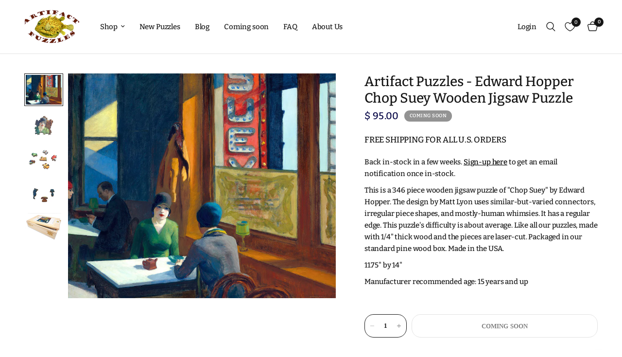

--- FILE ---
content_type: text/css
request_url: https://customreviews.net/style/public-bs.css
body_size: 837
content:
.customreviews * {
	box-sizing: border-box;
}
.customreviews .form-group label {
	display: inline-block;
    font-weight: 700;
    margin-bottom: 5px;
}
.customreviews .form-group .form-control {
	background-color: #fff;
    background-image: none;
    border: 1px solid #ccc;
    border-radius: 4px;
    box-shadow: 0 1px 1px rgba(0, 0, 0, 0.075) inset;
    color: #555;
    display: block;
    font-size: 14px;
    height: 34px;
    line-height: 1.42857;
    padding: 6px 12px;
    transition: border-color 0.15s ease-in-out 0s, box-shadow 0.15s ease-in-out 0s;
    width: 100%;
}
.customreviews .form-group textarea {
    overflow: auto;
}
.customreviews .radio,
.customreviews .checkbox,
.customreviews .radio-inline,
.customreviews .checkbox-inline {
    display: block;
    margin-bottom: 10px;
    margin-top: 10px;
    min-height: 20px;
    padding-left: 20px;
}
.customreviews .radio-inline,
.customreviews .checkbox-inline {
    cursor: pointer;
    display: inline-block;
    font-weight: 400;
    margin-bottom: 0;
    padding-left: 20px;
    vertical-align: middle;
}
.customreviews input[type="radio"], input[type="checkbox"] {
    line-height: normal;
    margin: 0 0 0 -20px;
    box-sizing: border-box;
    padding: 0;
    float: left;
}
.customreviews .btn {
    cursor: pointer;
}
.customreviews .help-block {
    color: #737373;
    display: block;
    margin-bottom: 10px;
    margin-top: 5px;
}
.customreviews .text-danger {
    color: #a94442;
}
.customreviews .has-error .form-control {
    border-color: #a94442;
    box-shadow: 0 1px 1px rgba(0, 0, 0, 0.075) inset;
}
@font-face {
	font-family: 'Glyphicons Halflings';
	src: url(//netdna.bootstrapcdn.com/bootstrap/3.1.1/fonts/glyphicons-halflings-regular.eot);
	src: url(//netdna.bootstrapcdn.com/bootstrap/3.1.1/fonts/glyphicons-halflings-regular.eot?#iefix)
		format('embedded-opentype'),
		url(//netdna.bootstrapcdn.com/bootstrap/3.1.1/fonts/glyphicons-halflings-regular.woff)
		format('woff'),
		url(//netdna.bootstrapcdn.com/bootstrap/3.1.1/fonts/glyphicons-halflings-regular.ttf)
		format('truetype'),
		url(//netdna.bootstrapcdn.com/bootstrap/3.1.1/fonts/glyphicons-halflings-regular.svg#glyphicons_halflingsregular)
		format('svg')
}
.customreviews .form-group .glyphicon,
.customreviews-answers .glyphicon {
    display: inline-block;
    font-family: "Glyphicons Halflings";
    font-style: normal;
    font-weight: 400;
    line-height: 1;
    position: relative;
    top: 1px;
}
.customreviews .form-group .glyphicon-star:before,
.customreviews-answers .glyphicon-star:before {
	content:"\e006";
}
.customreviews .form-group .glyphicon-star-empty:before,
.customreviews-answers .glyphicon-star-empty:before {
	content:"\e007";
}

.rate-icon {
	cursor: pointer;
}
